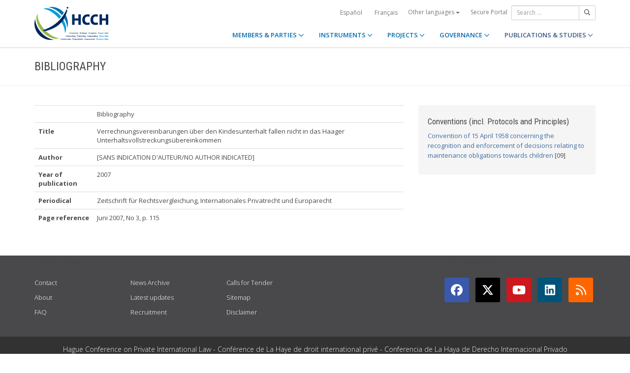

--- FILE ---
content_type: text/html;charset=UTF-8
request_url: https://www.hcch.net/en/publications-and-studies/details4/?pid=4089
body_size: 4155
content:
<!DOCTYPE html>
<html lang="en"><head><title>HCCH | Verrechnungsvereinbarungen &uuml;ber den Kindesunterhalt fallen nicht in das Haager Unterhaltsvollstreckungs&uuml;bereinkommen
</title>
			<!-- Google Tag Manager -->
<script>(function(w,d,s,l,i){w[l]=w[l]||[];w[l].push({'gtm.start':
new Date().getTime(),event:'gtm.js'});var f=d.getElementsByTagName(s)[0],
j=d.createElement(s),dl=l!='dataLayer'?'&l='+l:'';j.async=true;j.src=
'https://www.googletagmanager.com/gtm.js?id='+i+dl;f.parentNode.insertBefore(j,f);
})(window,document,'script','dataLayer','GTM-WPCR75H');</script>
<!-- End Google Tag Manager -->
			<!--
	Aan Zee Service Design | http://www.aanzee.nl
	Erasmusweg 19 | 2202 CA Noordwijk aan Zee | The Netherlands
	T +31(0)71 364 11 44 | E welkom@aanzee.nl
-->
			<meta charset="utf-8">
	<meta property="og:title" content="HCCH | Verrechnungsvereinbarungen &uuml;ber den Kindesunterhalt fallen nicht in das Haager Unterhaltsvollstreckungs&uuml;bereinkommen
">
	<meta name="description" content="Bibliography">
	<meta property="og:description" content="Bibliography">
	<meta name="keywords" content="private law international world civil commercial organisation">
	<meta class="swiftype" name="title" data-type="string" content="Verrechnungsvereinbarungen &uuml;ber den Kindesunterhalt fallen nicht in das Haager Unterhaltsvollstreckungs&uuml;bereinkommen
">
			<meta class="swiftype" name="tags" data-type="string" content="en">
		<meta property="og:image" content="https://www.hcch.net/media/img/hcch_kl_2024.png">
		<link rel="image_src" href="https://www.hcch.net/media/img/hcch_kl_2024.png">
		<meta class="swiftype" name="image" data-type="enum" content="https://www.hcch.net/media/img/hcch_kl_2024.png">
		<link rel="canonical" href="https://www.hcch.net/en/publications-and-studies/details4/?pid=4089" />
		<meta class="swiftype" name="url" data-type="enum" content="https://www.hcch.net/en/publications-and-studies/details4/?pid=4089">
	<meta name="robots" content="index, follow">
<meta name="Author" content="e-Vision.nl, The Netherlands">
<meta name="viewport" content="width=device-width, initial-scale=1.0">
		<script src="//ajax.googleapis.com/ajax/libs/jquery/1.11.1/jquery.min.js"></script>
		<link href="//maxcdn.bootstrapcdn.com/bootstrap/3.3.1/css/bootstrap.min.css" rel="stylesheet">
		<link href="/media/css/theme.css?202511251434" rel="stylesheet">
		<link href="/media/css/style.css?202511251434" rel="stylesheet">
		<link href="//fonts.googleapis.com/css?family=Open+Sans:300,400italic,400,600,700" rel="stylesheet">
		<link href="//fonts.googleapis.com/css?family=Roboto+Condensed:300,300italic,400italic,700,400,300" rel="stylesheet">
<link href="//cf.e-vision.nl/libs/jquery.plugins/lightbox/css/lightbox.css" rel="stylesheet">
<script src="//cf.e-vision.nl/libs/jquery.plugins/lightbox/js/lightbox.min.js"></script>
<!--[if lt IE 9]>
  <script src="//html5shim.googlecode.com/svn/trunk/html5.js"></script>
  <script src="/media/js/respond.js"></script>
<![endif]-->
	<link rel="alternate" type="application/rss+xml" title="RSS Nieuws" href="/en/news-archive/rss" />
<!-- Le fav and touch icons -->
<link rel="shortcut icon" href="/favicon.ico">
<link rel="apple-touch-icon-precomposed" sizes="144x144" href="/media/img/apple-touch-icon-144-precomposed.png">
<link rel="apple-touch-icon-precomposed" sizes="114x114" href="/media/img/apple-touch-icon-114-precomposed.png">
<link rel="apple-touch-icon-precomposed" sizes="72x72" href="/media/img/apple-touch-icon-72-precomposed.png">
<link rel="apple-touch-icon-precomposed" href="/media/img/apple-touch-icon-57-precomposed.png">
			<script type="text/javascript">
(function(w,d,t,u,n,s,e){w['SwiftypeObject']=n;w[n]=w[n]||function(){
(w[n].q=w[n].q||[]).push(arguments);};s=d.createElement(t);
e=d.getElementsByTagName(t)[0];s.async=1;s.src=u;e.parentNode.insertBefore(s,e);
})(window,document,'script','//s.swiftypecdn.com/install/v2/st.js','_st');
_st('install','9j5Hy49R6qEaXjA6kbzx','2.0.0');
</script>
</head><body id="pag79" class="templ23 sectie52">
			<!-- Google Tag Manager (noscript) -->
<noscript><iframe src="https://www.googletagmanager.com/ns.html?id=GTM-WPCR75H"
height="0" width="0" style="display:none;visibility:hidden"></iframe></noscript>
<!-- End Google Tag Manager (noscript) -->
<div class="wrapper">
	<nav class="navbar navbar-default navbar-fixed-top hidden-print" role="navigation" data-swiftype-index="false">
	<div class="container">
		<div class="topbar visible-md visible-lg">
			<ul class="list-inline top-nav">
	<li>
			<div class="btn-group">
			<a href="/es/publications-and-studies/details4/?pid=4089" class="btn btn-link coretaal">Español</a>
			<a href="/fr/publications-and-studies/details4/?pid=4089" class="btn btn-link coretaal">Français</a>
	<button type="button" class="btn btn-link dropdown-toggle btn-xs" data-toggle="dropdown">
		Other languages <span class="caret"></span>
	</button>
	<ul class="dropdown-menu dropdown-menu-right country-selector" role="menu">
			<li class="primair"><a href="/de/publications-and-studies/details4/?pid=4089">Deutsch</a></li>
			<li class="primair"><a href="/pt/publications-and-studies/details4/?pid=4089">Português</a></li>
		<li class="secundair"><a href="/en/other-languages">Instruments, publications and documents in other languages</a></li>
	</ul>
</div>
	</li>
		<li><a href="/en/secure-portal">Secure Portal</a></li>
</ul>
			<form method="get" style="margin: 0; padding: 0;" class="searchbox">
	<div class="input-group input-group-sm">
		<input type="text" class="form-control zoekinvoer" placeholder="Search ...">
		<span class="input-group-btn">
			<button class="btn btn-default" type="submit"><i class="far fa-search"></i></button>
		</span>
	</div>
</form>
		</div>
		<div class="navbar-header">
			<button type="button" class="navbar-toggle collapsed" data-toggle="collapse" data-target="#main-nav">
				<span class="sr-only">#transl("toggle-nav")#</span>
				<i class="far fa-bars"></i>
			</button>
			<a href="/en/home" class="navbar-brand navbar-logo navbar-logo-bigger">
				<img src="/media/img/hcch_2024.svg" alt="HCCH">
			</a>
		</div>
			<div id="main-nav" class="navbar-collapse collapse">
	<ul class="nav navbar-nav navbar-right">
			<li class="dropdown">
				<a href="/en/states" class="dropdown-toggle" data-toggle="dropdown">MEMBERS & PARTIES <i class="far fa-angle-down"></i></a>
					<ul class="dropdown-menu" role="menu">
						<li><a href="/en/states/hcch-members">HCCH Members</a></li>
						<li><a href="/en/states/other-connected-parties">Other Connected Parties</a></li>
						<li><a href="/en/states/authorities">Authorities (per Party)</a></li>
						<li><a href="/en/states/secure-portal-redirect">Secure Portal</a></li>
					</ul>
			</li>
			<li class="dropdown">
				<a href="/en/instruments" class="dropdown-toggle" data-toggle="dropdown">INSTRUMENTS <i class="far fa-angle-down"></i></a>
					<ul class="dropdown-menu" role="menu">
						<li><a href="/en/instruments/conventions">Conventions and other Instruments</a></li>
						<li><a href="/en/instruments/status-charts">Status chart</a></li>
						<li><a href="/en/instruments/authorities2">Authorities (per Convention)</a></li>
					</ul>
			</li>
			<li class="dropdown">
				<a href="/en/projects" class="dropdown-toggle" data-toggle="dropdown">PROJECTS <i class="far fa-angle-down"></i></a>
					<ul class="dropdown-menu" role="menu">
						<li><a href="/en/projects/legislative-projects">Legislative Work</a></li>
						<li><a href="/en/projects/post-convention-projects">Post-Convention Work</a></li>
						<li><a href="/en/projects/upcoming-meetings1">Upcoming meetings</a></li>
					</ul>
			</li>
			<li class="dropdown">
				<a href="/en/governance" class="dropdown-toggle" data-toggle="dropdown">GOVERNANCE <i class="far fa-angle-down"></i></a>
					<ul class="dropdown-menu" role="menu">
						<li><a href="/en/governance/statute">Statute</a></li>
						<li><a href="/en/governance/council-on-general-affairs">Council on General Affairs and Policy</a></li>
						<li><a href="/en/governance/rules-of-procedure">Rules of Procedure</a></li>
						<li><a href="/en/governance/regulations-on-budgetary-questions">Financial Regulations</a></li>
						<li><a href="/en/governance/strategic-plan1">Strategic Plan</a></li>
						<li><a href="/en/governance/establishment-ro"> Rules for the Establishment of Regional Offices</a></li>
						<li><a href="/en/governance/staff-rules1">Staff Rules</a></li>
						<li><a href="/en/governance/strategic-framework-for-post-convention-assistance">Strategic Framework for Post-Convention Assistance</a></li>
						<li><a href="/en/governance/appointing-sgs">Arrangements for appointing Secretaries General of the HCCH</a></li>
						<li><a href="/en/governance/seat-agreement">Seat Agreement</a></li>
						<li><a href="/en/governance/cooperation">Cooperation with other International Organisations</a></li>
						<li><a href="/en/governance/team-of-the-permanent-bureau">The Team of the Permanent Bureau</a></li>
					</ul>
			</li>
			<li class="dropdown active laatste">
				<a href="/en/publications-and-studies" class="dropdown-toggle" data-toggle="dropdown">PUBLICATIONS & STUDIES <i class="far fa-angle-down"></i></a>
					<ul class="dropdown-menu" role="menu">
						<li><a href="/en/publications-and-studies/publications2">Publications</a></li>
						<li><a href="/en/publications-and-studies/studies">Studies</a></li>
					</ul>
			</li>
		<li class="hidden-md hidden-lg">
		<ul class="taallinks">
			<li><a href="/de/home">Deutsch</a></li>
			<li><a href="/en/home">English</a></li>
			<li><a href="/es/home">Español</a></li>
			<li><a href="/fr/home">Français</a></li>
			<li><a href="/pt/home">Português</a></li>
			<li><a href="/en/other-languages">Instruments, publications and documents in other languages</a></li>
		<li class="zoekbtn">
			<form method="get" style="margin: 0; padding: 0;" class="searchbox">
	<div class="input-group input-group-sm">
		<input type="text" class="form-control zoekinvoer" placeholder="Search ...">
		<span class="input-group-btn">
			<button class="btn btn-default" type="submit"><i class="far fa-search"></i></button>
		</span>
	</div>
</form>
				</li>
		</ul>
		</li>
	</ul>
</div>
	</div>
</nav>
			<div class="page-header" data-swiftype-index="false">
		<div class="container">
				<h1 class="page-title pull-left">Bibliography</h1>
		</div>
	</div>
	<div class="page-content">
		<div class="container">
			<!-- do publications.details -->
			<div class="row">
		<div class="col-md-8">
				<table class="table">
				<tbody>
					<tr><th>&nbsp;</th><td>Bibliography</td></tr>
					<tr><th>Title</th><td>Verrechnungsvereinbarungen &uuml;ber den Kindesunterhalt fallen nicht in das Haager Unterhaltsvollstreckungs&uuml;bereinkommen
</td></tr>
						<tr><th>Author</th><td>[SANS INDICATION D'AUTEUR/NO AUTHOR INDICATED]</td></tr>
						<tr><th>Year of publication</th><td>2007</td></tr>
						<tr><th>Periodical</th><td>Zeitschrift für Rechtsvergleichung, Internationales Privatrecht und Europarecht</td></tr>
						<tr><th>Page reference</th><td>Juni 2007, No 3, p. 115</td></tr>
				</tbody>
				</table>
		</div>
		<div class="col-md-4">
			<div class="well">
			<h3>Conventions (incl. Protocols and Principles)</h3>
			<ul class="list-unstyled">
					<li><a href="/en/instruments/conventions/full-text/?cid=38">Convention of 15 April 1958 concerning the recognition and enforcement of decisions relating to maintenance obligations towards children</a> [09]</li>
			</ul>
			</div>
		</div>
	</div>
		</div>
	</div>
	<footer class="hidden-print" data-swiftype-index="false">
<h2 class="hidden">HCCH</h2>
	<div class="container">
		<div class="row">
			<div class="col-md-6">
				<h3 class="footer-heading">USEFUL LINKS</h3>
				<div class="row margin-bottom-30px">
			<div class="col-xs-4">
	<ul class="list-unstyled footer-nav">
			<li><a href="/en/contact">Contact</a></li>
			<li><a href="/en/about">About</a></li>
			<li><a href="/en/faq">FAQ</a></li>
	</ul>
</div>
<div class="col-xs-4">
	<ul class="list-unstyled footer-nav">
			<li><a href="/en/news-archive">News Archive</a></li>
			<li><a href="/en/latest-updates">Latest updates</a></li>
			<li><a href="/en/recruitment">Recruitment</a></li>
	</ul>
</div>
<div class="col-xs-4">
	<ul class="list-unstyled footer-nav">
			<li><a href="/en/calls-for-tender">Calls for Tender </a></li>
			<li><a href="/en/sitemap">Sitemap</a></li>
			<li><a href="/en/disclaimer">Disclaimer</a></li>
	</ul>
</div>
				</div>
			</div>
			<div class="col-md-6">
				<div class="social-connect pull-right">
					<h3 class="footer-heading">GET CONNECTED</h3>
					<ul class="list-inline social-icons">
						<li><a href="https://www.facebook.com/pages/Hague-Conference-on-Private-International-Law/148050175263437?fref=ts" class="facebook-bg" target="_blank"><i class="fab fa-facebook"></i></a></li>
						<li><a href="https://twitter.com/HCCH_TheHague" class="twitter-bg" target="_blank"><i class="fab fa-x-twitter"></i></a></li>
						<li><a href="https://www.youtube.com/user/HagueConference" class="youtube-bg" target="_blank"><i class="fab fa-youtube"></i></a></li>
						<li><a href="http://www.linkedin.com/company/hague-conference-on-private-international-law?trk=hb_tab_compy_id_1710377" class="linkedin-bg" target="_blank"><i class="fab fa-linkedin"></i></a></li>
						<li><a href="/en/news-archive/rss" class="rss-bg" target="_blank"><i class="far fa-rss"></i></a></li>
					</ul>
				</div>
			</div>
		</div>
	</div>
	<div class="text-center copyright">
		<p class="footer-text">Hague Conference on Private International Law - Conf&eacute;rence de La Haye de droit international priv&eacute; - Conferencia de La Haya de Derecho Internacional Privado</p>
		<p>&copy; HCCH 1951-2026. All Rights Reserved.</p>
	</div>
</footer>
</div>
			<script src="//maxcdn.bootstrapcdn.com/bootstrap/3.3.1/js/bootstrap.min.js"></script>
		<script src="/media/js/jquery.bootstrap-autohidingnavbar.min.js"></script>
		<script src="//kit.fontawesome.com/8c5faf19a9.js"></script>
<script defer src="https://static.cloudflareinsights.com/beacon.min.js/vcd15cbe7772f49c399c6a5babf22c1241717689176015" integrity="sha512-ZpsOmlRQV6y907TI0dKBHq9Md29nnaEIPlkf84rnaERnq6zvWvPUqr2ft8M1aS28oN72PdrCzSjY4U6VaAw1EQ==" data-cf-beacon='{"version":"2024.11.0","token":"b90abe3ab3224520aaf2ba75c829235d","r":1,"server_timing":{"name":{"cfCacheStatus":true,"cfEdge":true,"cfExtPri":true,"cfL4":true,"cfOrigin":true,"cfSpeedBrain":true},"location_startswith":null}}' crossorigin="anonymous"></script>
</body></html>